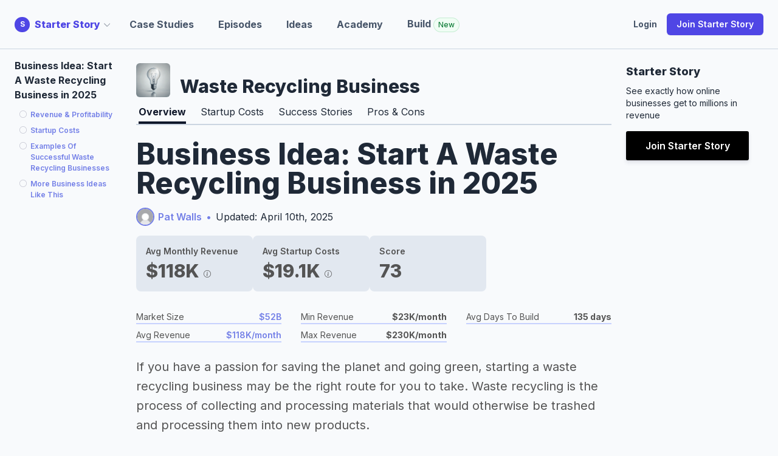

--- FILE ---
content_type: text/css
request_url: https://www.starterstory.com/assets/non_essential-1adc8a233a453fdc328c0e501bf39d903626805cef0a8ffe7570604e23c7117a.css
body_size: 3799
content:
.chosen-container{position:relative;display:inline-block;vertical-align:middle;font-size:13px;-webkit-user-select:none;-moz-user-select:none;user-select:none}.chosen-container *{box-sizing:border-box}.chosen-container .chosen-drop{position:absolute;top:100%;z-index:1010;width:100%;border:1px solid #aaa;border-top:0;background:#fff;box-shadow:0 4px 5px rgba(0,0,0,.15);clip:rect(0, 0, 0, 0);-webkit-clip-path:inset(100% 100%);clip-path:inset(100% 100%)}.chosen-container.chosen-with-drop .chosen-drop{clip:auto;-webkit-clip-path:none;clip-path:none}.chosen-container a{cursor:pointer}.chosen-container .search-choice .group-name,.chosen-container .chosen-single .group-name{margin-right:4px;overflow:hidden;white-space:nowrap;text-overflow:ellipsis;font-weight:normal;color:#999}.chosen-container .search-choice .group-name:after,.chosen-container .chosen-single .group-name:after{content:":";padding-left:2px;vertical-align:top}.chosen-container-single .chosen-single{position:relative;display:block;overflow:hidden;padding:0 0 0 8px;height:25px;border:1px solid #aaa;border-radius:5px;background-color:#fff;background:linear-gradient(#fff 20%, #f6f6f6 50%, #eee 52%, #f4f4f4 100%);background-clip:padding-box;box-shadow:0 0 3px #fff inset,0 1px 1px rgba(0,0,0,.1);color:#444;text-decoration:none;white-space:nowrap;line-height:24px}.chosen-container-single .chosen-default{color:#999}.chosen-container-single .chosen-single span{display:block;overflow:hidden;margin-right:26px;text-overflow:ellipsis;white-space:nowrap}.chosen-container-single .chosen-single-with-deselect span{margin-right:38px}.chosen-container-single .chosen-single abbr{position:absolute;top:6px;right:26px;display:block;width:12px;height:12px;background:url(/assets/chosen-sprite-8aa69ee6b2376505578d758bfbbc52aec88fa5e591f1a7cabd8adfa80a7b613a.png) -42px 1px no-repeat;font-size:1px}.chosen-container-single .chosen-single abbr:hover{background-position:-42px -10px}.chosen-container-single.chosen-disabled .chosen-single abbr:hover{background-position:-42px -10px}.chosen-container-single .chosen-single div{position:absolute;top:0;right:0;display:block;width:18px;height:100%}.chosen-container-single .chosen-single div b{display:block;width:100%;height:100%;background:url(/assets/chosen-sprite-8aa69ee6b2376505578d758bfbbc52aec88fa5e591f1a7cabd8adfa80a7b613a.png) no-repeat 0px 2px}.chosen-container-single .chosen-search{position:relative;z-index:1010;margin:0;padding:3px 4px;white-space:nowrap}.chosen-container-single .chosen-search input[type=text]{margin:1px 0;padding:4px 20px 4px 5px;width:100%;height:auto;outline:0;border:1px solid #aaa;background:url(/assets/chosen-sprite-8aa69ee6b2376505578d758bfbbc52aec88fa5e591f1a7cabd8adfa80a7b613a.png) no-repeat 100% -20px;font-size:1em;font-family:sans-serif;line-height:normal;border-radius:0}.chosen-container-single .chosen-drop{margin-top:-1px;border-radius:0 0 4px 4px;background-clip:padding-box}.chosen-container-single.chosen-container-single-nosearch .chosen-search{position:absolute;clip:rect(0, 0, 0, 0);-webkit-clip-path:inset(100% 100%);clip-path:inset(100% 100%)}.chosen-container .chosen-results{color:#444;position:relative;overflow-x:hidden;overflow-y:auto;margin:0 4px 4px 0;padding:0 0 0 4px;max-height:240px;-webkit-overflow-scrolling:touch}.chosen-container .chosen-results li{display:none;margin:0;padding:5px 6px;list-style:none;line-height:15px;word-wrap:break-word;-webkit-touch-callout:none}.chosen-container .chosen-results li.active-result{display:list-item;cursor:pointer}.chosen-container .chosen-results li.disabled-result{display:list-item;color:#ccc;cursor:default}.chosen-container .chosen-results li.highlighted{background-color:#3875d7;background-image:linear-gradient(#3875d7 20%, #2a62bc 90%);color:#fff}.chosen-container .chosen-results li.no-results{color:#777;display:list-item;background:#f4f4f4}.chosen-container .chosen-results li.group-result{display:list-item;font-weight:bold;cursor:default}.chosen-container .chosen-results li.group-option{padding-left:15px}.chosen-container .chosen-results li em{font-style:normal;text-decoration:underline}.chosen-container-multi .chosen-choices{position:relative;overflow:hidden;margin:0;padding:0 5px;width:100%;height:auto;border:1px solid #aaa;background-color:#fff;background-image:linear-gradient(#eee 1%, #fff 15%);cursor:text}.chosen-container-multi .chosen-choices li{float:left;list-style:none}.chosen-container-multi .chosen-choices li.search-field{margin:0;padding:0;white-space:nowrap}.chosen-container-multi .chosen-choices li.search-field input[type=text]{margin:1px 0;padding:0;height:25px;outline:0;border:0 !important;background:rgba(0,0,0,0) !important;box-shadow:none;color:#999;font-size:100%;font-family:sans-serif;line-height:normal;border-radius:0;width:25px}.chosen-container-multi .chosen-choices li.search-choice{position:relative;margin:3px 5px 3px 0;padding:3px 20px 3px 5px;border:1px solid #aaa;max-width:100%;border-radius:3px;background-color:#eee;background-image:linear-gradient(#f4f4f4 20%, #f0f0f0 50%, #e8e8e8 52%, #eee 100%);background-size:100% 19px;background-repeat:repeat-x;background-clip:padding-box;box-shadow:0 0 2px #fff inset,0 1px 0 rgba(0,0,0,.05);color:#333;line-height:13px;cursor:default}.chosen-container-multi .chosen-choices li.search-choice span{word-wrap:break-word}.chosen-container-multi .chosen-choices li.search-choice .search-choice-close{position:absolute;top:4px;right:3px;display:block;width:12px;height:12px;background:url(/assets/chosen-sprite-8aa69ee6b2376505578d758bfbbc52aec88fa5e591f1a7cabd8adfa80a7b613a.png) -42px 1px no-repeat;font-size:1px}.chosen-container-multi .chosen-choices li.search-choice .search-choice-close:hover{background-position:-42px -10px}.chosen-container-multi .chosen-choices li.search-choice-disabled{padding-right:5px;border:1px solid #ccc;background-color:#e4e4e4;background-image:linear-gradient(#f4f4f4 20%, #f0f0f0 50%, #e8e8e8 52%, #eee 100%);color:#666}.chosen-container-multi .chosen-choices li.search-choice-focus{background:#d4d4d4}.chosen-container-multi .chosen-choices li.search-choice-focus .search-choice-close{background-position:-42px -10px}.chosen-container-multi .chosen-results{margin:0;padding:0}.chosen-container-multi .chosen-drop .result-selected{display:list-item;color:#ccc;cursor:default}.chosen-container-active .chosen-single{border:1px solid #5897fb;box-shadow:0 0 5px rgba(0,0,0,.3)}.chosen-container-active.chosen-with-drop .chosen-single{border:1px solid #aaa;border-bottom-right-radius:0;border-bottom-left-radius:0;background-image:linear-gradient(#eee 20%, #fff 80%);box-shadow:0 1px 0 #fff inset}.chosen-container-active.chosen-with-drop .chosen-single div{border-left:none;background:rgba(0,0,0,0)}.chosen-container-active.chosen-with-drop .chosen-single div b{background-position:-18px 2px}.chosen-container-active .chosen-choices{border:1px solid #5897fb;box-shadow:0 0 5px rgba(0,0,0,.3)}.chosen-container-active .chosen-choices li.search-field input[type=text]{color:#222 !important}.chosen-disabled{opacity:.5 !important;cursor:default}.chosen-disabled .chosen-single{cursor:default}.chosen-disabled .chosen-choices .search-choice .search-choice-close{cursor:default}.chosen-rtl{text-align:right}.chosen-rtl .chosen-single{overflow:visible;padding:0 8px 0 0}.chosen-rtl .chosen-single span{margin-right:0;margin-left:26px;direction:rtl}.chosen-rtl .chosen-single-with-deselect span{margin-left:38px}.chosen-rtl .chosen-single div{right:auto;left:3px}.chosen-rtl .chosen-single abbr{right:auto;left:26px}.chosen-rtl .chosen-choices li{float:right}.chosen-rtl .chosen-choices li.search-field input[type=text]{direction:rtl}.chosen-rtl .chosen-choices li.search-choice{margin:3px 5px 3px 0;padding:3px 5px 3px 19px}.chosen-rtl .chosen-choices li.search-choice .search-choice-close{right:auto;left:4px}.chosen-rtl.chosen-container-single .chosen-results{margin:0 0 4px 4px;padding:0 4px 0 0}.chosen-rtl .chosen-results li.group-option{padding-right:15px;padding-left:0}.chosen-rtl.chosen-container-active.chosen-with-drop .chosen-single div{border-right:none}.chosen-rtl .chosen-search input[type=text]{padding:4px 5px 4px 20px;background:url(/assets/chosen-sprite-8aa69ee6b2376505578d758bfbbc52aec88fa5e591f1a7cabd8adfa80a7b613a.png) no-repeat -30px -20px;direction:rtl}.chosen-rtl.chosen-container-single .chosen-single div b{background-position:6px 2px}.chosen-rtl.chosen-container-single.chosen-with-drop .chosen-single div b{background-position:-12px 2px}@media only screen and (-webkit-min-device-pixel-ratio: 1.5),only screen and (min-resolution: 144dpi),only screen and (min-resolution: 1.5dppx){.chosen-rtl .chosen-search input[type=text],.chosen-container-single .chosen-single abbr,.chosen-container-single .chosen-single div b,.chosen-container-single .chosen-search input[type=text],.chosen-container-multi .chosen-choices .search-choice .search-choice-close,.chosen-container .chosen-results-scroll-down span,.chosen-container .chosen-results-scroll-up span{background-image:url(/assets/chosen-sprite@2x-1e349b80fba8c23b63656925fda8dfe3c5927b5d0d8a1672143416caacf460fb.png) !important;background-size:52px 37px !important;background-repeat:no-repeat !important}}.hide-all{display:none !important}.slider{-webkit-appearance:none;width:100%;height:15px;border-radius:5px;background:#ccc;outline:none;opacity:1;transition:opacity .2s}.slider::-webkit-slider-thumb{-webkit-appearance:none;appearance:none;width:25px;height:25px;border-radius:50%;background:#3ecf8e;cursor:pointer}.slider::-moz-range-thumb{width:25px;height:25px;border-radius:50%;background:#3ecf8e;cursor:pointer}.slider-details{display:flex;margin-top:8px;font-size:18px}.slider-details #demo{font-weight:600}.chips{display:flex;flex-wrap:wrap}.chips .chip{display:flex;align-items:center;background:#ccc;width:-moz-fit-content;width:fit-content;border-radius:32px;padding:4px 8px;color:#000;font-size:16px;margin:4px;cursor:pointer}.chips .chip i{font-size:14px;opacity:.2}.chips .chip.selected{background:#3ecf8e}.chips .chip.selected i{opacity:1}.chips .chip .chip-title{margin-left:4px}.list-size-selected{background-color:#7480e7;color:#fff;padding:4px;border-radius:3px;font-weight:600}.roundup-group{text-transform:uppercase;font-weight:700}#idea_taggings_tags_input span{display:flex;flex-wrap:wrap}#idea_taggings_tags_input span .checkbox{margin-right:6px}#idea_taggings_tags_input span .checkbox input{margin:2px}.customer-invoice body{font-family:sans-serif;background:#555}.customer-invoice .page{max-width:700px;position:relative;border:1px solid #efefef;margin:14px auto;background:#fff;padding:56px;margin-top:56px;height:1000px;box-shadow:0px 5px 5px rgba(0,0,0,.5)}.customer-invoice .right{position:absolute;right:56px;top:56px;text-align:right}.customer-invoice h1,.customer-invoice strong{font-weight:600}.customer-invoice p{font-weight:400}.customer-invoice table{width:100%;border-collapse:collapse}.customer-invoice table thead th{border-bottom:1px solid #000;padding:14px;text-align:left}.customer-invoice table td{padding:14px}@media print{.customer-invoice .page{box-shadow:none;border:none;max-width:none;height:auto;padding:14px;margin:14px}.customer-invoice .right{top:14px;right:14px}.customer-invoice body{background:#fff;padding:14px}}.blog-tile{display:inline-block;height:240px;border-radius:5px;background-color:#fff;position:relative;cursor:pointer;text-decoration:none;box-shadow:0 1px 2px rgba(0,0,0,.1);transition:all .6s cubic-bezier(0.165, 0.84, 0.44, 1)}.blog-tile:hover{transform:translateY(-2px);box-shadow:0 7px 14px rgba(50,50,93,.1),0 3px 6px rgba(0,0,0,.08)}.blog-tile:hover::after{opacity:1}.blog-tile.upsell-related{width:265px;height:300px}.blog-tile .blog-tile-image{height:50%;background-size:cover;background-position:center;border-radius:5px 5px 0 0}.blog-tile .blog-tile-image img{height:100%}.blog-tile .blog-tile-info{height:50%;display:flex;flex-direction:column;align-items:flex-start;padding:10px;justify-content:space-between}.blog-tile .blog-tile-info__title{color:#6b7c93;font-weight:bold;display:flex;justify-content:center;font-size:16px;margin-bottom:10px}.blog-tile .blog-tile-info__title.business{margin-bottom:4px}.blog-tile .blog-tile-info__subtitle{color:#6b7c93;display:flex;font-size:12px;margin-bottom:8px}.blog-tile-info__author{display:flex;align-items:center;margin-bottom:4px}.blog-tile-info__author .blog-post-avatar.circular-image{height:18px;width:18px;margin-right:5px}.blog-tile-info__author .author{font-weight:600;font-size:14px}.email-marketing-tool{margin-bottom:12px}.email-marketing-tool .email-marketing-tool-title{display:flex;align-items:center;margin-bottom:8px}.email-marketing-tool .email-marketing-tool-title img{border-radius:3px;max-width:25px;max-height:25px;margin:0}.email-marketing-tool .email-marketing-tool-title h4,.email-marketing-tool .email-marketing-tool-title h2,.email-marketing-tool .email-marketing-tool-title .pseudoh2,.email-marketing-tool .email-marketing-tool-title .pseudoh4{margin-left:4px;padding-top:0px}.email-marketing-tool .email-marketing-tool-title h2,.email-marketing-tool .email-marketing-tool-title .pseudoh2{padding:0 !important;margin:0 !important}.email-marketing-tool .email-marketing-tool-title h4,.email-marketing-tool .email-marketing-tool-title .pseudoh4{font-size:30px !important}.email-marketing-tool .tool-properties{display:flex;justify-content:space-between;font-size:14px;padding-top:6px;border-top:1px solid #ebeae6;padding-bottom:6px;border-bottom:1px solid #ebeae6}.email-marketing-tool .tool-properties span{text-transform:capitalize;margin:4px}.email-marketing-tool .tool-properties i{color:#aeaeae}.email-marketing-tool .p-content{margin-top:16px}.header.header-editor .links .non-cta{margin-left:15px}.content-container.editor-tools .editor-tools__top{margin-bottom:10px;font-size:18px;font-weight:600}.content-container.editor-tools .editor-tools__top img{height:25px;width:25px;margin-bottom:5px;margin-left:5px;margin-right:5px}.content-container.editor-tools .editor-tools__bottom{margin-bottom:20px}.content-container.editor-tools .editor-tools__bottom textarea{max-width:400px}.edit-details .explainer{margin-top:40px;margin-bottom:10px;font-weight:600}.edit-details .row{display:flex;justify-content:center;padding:60px 100px}.edit-details h6,.edit-details .pseudoh6{margin-top:30px;margin-bottom:20px;font-size:20px}.edit-details .form-wrapper{display:flex;flex-direction:column}.edit-details .form-wrapper img{max-height:200px}.tags .check-box-helper{margin-bottom:4px}.tags .checkbox input{margin-right:6px}.profile-nav{border-bottom:2px solid #ccc}.profile-nav li{color:#545454;font-weight:600;margin-bottom:-2px}@media(max-width: 480px){.profile-nav li{font-size:11px}}.profile-nav li:hover{color:#545454}.profile-nav li:hover a{border-bottom:3px solid #7480e7;color:#7480e7}@media(max-width: 480px){.profile-nav li a{padding:8px}}.profile-nav li a.active{border-bottom:3px solid #7480e7;color:#7480e7}.favorites-container{display:flex;flex-wrap:wrap;justify-content:center}.favorites-container .story-tile{margin:8px}.subscription{display:flex;flex-direction:column;margin-bottom:16px;background:#e0e0e7;padding:18px;border-radius:3px}.subscription .subscription-info{display:flex}.subscription .subscription-info .subscription-label{font-weight:600}.comment-name-and-email{display:flex;margin-bottom:8px}.comment-name-and-email .ss-input-container.name-input{width:50%;padding-right:8px}.comment-name-and-email .ss-input-container.email-input{width:50%;padding-left:8px}@media(max-width: 480px){.comments{margin-right:18px;margin-left:18px}}.comments textarea{margin-bottom:8px;background-color:#f6f9fc !important}.comments .children{margin-left:24px}.comments .comments-container{padding:8px 20px}.comment{font-weight:600}.comment .comment-form{display:none;margin-left:24px}.comment .comment__top{display:flex;justify-content:space-between;color:#6b7c93;font-size:14px;align-items:center}.comment .comment__top .comment_left{display:flex;align-items:center}.comment .comment__top .comment_left img{height:20px;width:20px}.comment .comment__top .comment_left .comment_user{margin-left:8px}.comment .comment__top .comment_right{display:flex}.comment .comment__top .comment_right .comment_reply,.comment .comment__top .comment_right .comment_delete{margin-left:8px;color:#7480e7}.comment .comment__bottom{margin-top:5px}.comment .comment__bottom .comment_body{word-wrap:break-word}@media(max-width: 480px){.modal{z-index:100000000 !important}}.modal .headline{display:flex;flex-direction:column;align-items:center;font-size:16px;margin-bottom:8px;padding:8px;text-align:center}.modal .modal-top button{position:relative;right:8px;top:2px}.modal .modal-body{display:flex}@media(max-width: 991px){.modal .modal-body{display:flex;flex-direction:column}}.modal .modal-body .left{display:flex;flex-direction:column;width:50%;padding:16px;font-size:14px}.modal .modal-body .left .community-members{margin-bottom:16px;width:auto}.modal .modal-body .left .community-members .overlay-0 .circular-image-bg{position:absolute;z-index:10}.modal .modal-body .left .community-members .starter-avatar .circular-image-bg{border:3px solid #fff}@media(max-width: 991px){.modal .modal-body .left{width:100%}}.modal .modal-body .left .reason{margin-bottom:2px}.modal .modal-body .left .reason i{color:#3ecf8e}.modal-footer{border:0;border-top:2px solid #eff2f5;display:flex;flex-wrap:wrap;justify-content:center;margin-left:30px;margin-right:30px;padding-top:12px}.modal-footer.no-border{border-top:none;padding-top:0px}.modal-footer img{margin:4px;max-height:16px;filter:grayscale(100%)}.ab-weekly{font-size:16px}.ab-weekly .unlimited{font-size:14px}.ab-weekly .price-details{font-weight:600}.ab-weekly .strikethrough{text-decoration:line-through;color:#b0b2c2;font-weight:none}.jobs-paginate{display:flex;justify-content:center;width:100%;margin-top:24px}.name-avail{margin:18px;margin-left:-8px;padding:18px;background:#ebedfc;color:#545454;font-size:18px;font-weight:400;text-align:left}@media(max-width: 480px){.name-avail{font-size:16px}}.name-avail .name-avail-item{margin-bottom:18px}.name-avail .name-avail-item .fa-times-circle{color:#db626f}.name-avail .name-avail-item .fa-check-circle{color:#4e9a45}.name-avail .name-avail-item.name-more{margin-top:8px;cursor:pointer;color:#5863c4}.name-avail .name-avail-item .name-type{background:#7480e7;font-size:12px;width:-moz-fit-content;width:fit-content;color:#ebedfc;text-transform:uppercase;padding:1px 4px;border-radius:3px;font-weight:600;margin-bottom:4px}.name-avail .name-avail-item .name-type i{color:#fff}.name-avail i{margin-right:4px}@media print{header,footer,nav,.klaviyo-form-WHaTCG,.klaviyo-form-SnmRvN,.klaviyo-form-WWpqQV,.whole-app-overlay,.modal,.fixed-toc-left,#mobile-menu-ss,#mobile-menu-ss-click,.hero{display:none !important}body{padding:0 !important;background:#fff !important}.App,#main-content{padding-left:0 !important;padding-top:0 !important}.stories-body,.page-container,.content-container{max-width:100% !important;padding:20px !important;margin:0 !important}.terms p,.terms h2,.answer,.question{color:#000 !important}svg{display:none !important}}
